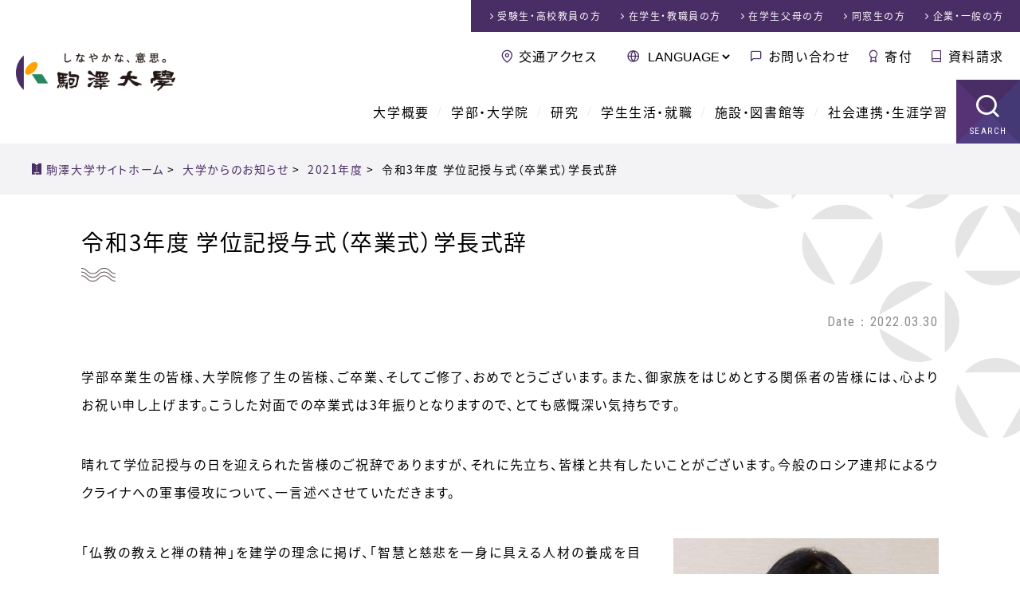

--- FILE ---
content_type: text/html;charset=UTF-8
request_url: https://www.komazawa-u.ac.jp/topics/2021/0330-11793.html
body_size: 38319
content:
<!DOCTYPE html>
<html dir="ltr" lang="ja">
<head>
<meta charset="utf-8">
<meta name="viewport" content="width=device-width,initial-scale=1.0,minimum-scale=1.0,maximum-scale=2.0,user-scalable=1" id="viewport">
<title>令和3年度 学位記授与式（卒業式）学長式辞 | 大学からのお知らせ | 駒澤大学</title>
<meta name="keywords" content="駒澤大学, 駒沢, 受験, 入学情報, キャンパスライフ">
<link rel="shortcut icon" href="/favicon.ico">
<link rel="stylesheet" href="/css/reset.css">
<link rel="stylesheet" href="/css/common.css">
<link rel="stylesheet" href="/css/contents.css">
<meta property="og:title" content="令和3年度 学位記授与式（卒業式）学長式辞">
<meta property="og:type" content="article">
<meta property="og:url" content="https://www.komazawa-u.ac.jp/topics/2021/0330-11793.html">
<meta property="og:site_name" content="駒澤大学">
<meta property="og:image" content="https://www.komazawa-u.ac.jp/img/fb_ogp.png">
<meta name="twitter:card" content="summary_large_image">
<!--[if lt IE 9]><script src="//html5shiv.googlecode.com/svn/trunk/html5.js"></script><![endif]-->
<!-- Google Tag Manager -->
<script>(function(w,d,s,l,i){w[l]=w[l]||[];w[l].push({'gtm.start':
new Date().getTime(),event:'gtm.js'});var f=d.getElementsByTagName(s)[0],
j=d.createElement(s),dl=l!='dataLayer'?'&l='+l:'';j.async=true;j.src=
'https://www.googletagmanager.com/gtm.js?id='+i+dl;f.parentNode.insertBefore(j,f);
})(window,document,'script','dataLayer','GTM-P3HQLT3');</script>
<!-- End Google Tag Manager -->
</head>



<body id="site_index" data-type="2" data-id1="18" data-id2="11793">


<!-- Google Tag Manager (noscript) -->
<noscript><iframe src="https://www.googletagmanager.com/ns.html?id=GTM-P3HQLT3" 
height="0" width="0" style="display:none;visibility:hidden"></iframe></noscript>
<!-- End Google Tag Manager (noscript) -->

<!-- google カスタム検索 日本語 -->
<script>
  (function() {
    var cx = '006591613043062259498:h8vixw4me0g';
    var gcse = document.createElement('script');
    gcse.type = 'text/javascript';
    gcse.async = true;
    gcse.src = 'https://cse.google.com/cse.js?cx=' + cx;
    var s = document.getElementsByTagName('script')[0];
    s.parentNode.insertBefore(gcse, s);
  })();
</script>

<div id="container">


<!-- ////////// PageHeader ////////// -->
<header id="globalHeader">
<!-- ////////// announce ////////// -->
<!-- ////////// announce ////////// -->
<div>
<div id="logoField"><a href="/"><img src="/img/common/header_logo.png" alt="しなやかな、意思 駒澤大学"></a></div>
<div id="headerNav">
<nav id="mddNav">
<ul id="globalNav">
<li class="navHome"><a href="/">駒澤大学ホーム</a>
<div class="languageNav">
<form action="javascript:void(0);" method="get">
<select onChange="location.href=value;">
<option value="javascript:void(0);">LANGUAGE</option>
<option value="/">日本語</option>
<option value="/english/">English</option>
<option value="/korean/">한국어</option>
<option value="/t-chinese/">中文繁体</option>
<option value="/s-chinese/">中文簡體</option>
</select>
</form>
</div>
</li>
<li><a href="/about/">大学概要</a>
<div class="mddWrap"><div class="mddInner">
<div class="title_field"><a href="/about/">
<span class="content_title">大学概要</span>
<span class="content_catch">About us</span>
</a></div>
<nav>
<div class="large_nav"><a href="/about/philosophy/">
<figure><img src="/about/philosophy/img/archivelist_img.jpg" alt="理念とあゆみ"></figure>
<span class="page_title">理念とあゆみ</span></a>
<ul>
<li><a href="/about/philosophy/principle.html">建学の理念</a></li>
<li><a href="/about/philosophy/message.html">学長あいさつ</a></li>
<li><a href="/about/philosophy/history.html">沿革</a></li>
<li><a href="/about/philosophy/history-photo.html">写真で振り返る駒澤大学の歴史</a></li>
</ul>
</div>
<div class="large_nav"><a href="/about/overview/">
<figure><img src="/about/overview/img/archivelist_img.jpg" alt="大学の概要"></figure>
<span class="page_title">大学の概要</span></a>
<ul>
<li><a href="/about/overview/foundation/">学校法人駒澤大学</a></li>
<li><a href="/about/overview/symbolmark.html">校章・シンボルマーク</a></li>
<li><a href="/about/overview/school-song.html">校歌・応援歌</a></li>
<li><a href="/about/overview/regulations.html">学則</a></li>
<li><a href="/about/overview/support.html">後援</a></li>
<li><a href="/about/overview/contact.html">お問い合わせ</a></li>
</ul>
</div>
<div class="subNav clm_2x">
<ul>
<li><a href="/about/disclosure/">情報公開</a></li>
<li><a href="/about/effort/">教育上の取り組み</a></li>
<li><a href="/about/fd/">FD（Faculty Development）</a></li>
<li><a href="/about/factbook/">ファクトブック</a></li>
<li><a href="/about/compliance/">コンプライアンス等の取り組み</a></li>
<li><a href="/about/notice/">告知・お知らせ</a></li>
<li><a href="/about/public-relations/">広報誌</a></li>
</ul>
</div>
</nav>
</div></div>
</li>
<li><a href="/academics/">学部・大学院</a>
<div class="mddWrap"><div class="mddInner">
<div class="title_field"><a href="/academics/">
<span class="content_title">学部・大学院</span>
<span class="content_catch">Academics</span>
</a></div>
<nav>
<div class="large_nav"><a href="/academics/faculty/">
<figure><img src="/academics/faculty/img/archivelist_img.jpg" alt="学部学科紹介"></figure>
<span class="page_title">学部学科紹介</span></a>
<ul>
<li><a href="/academics/faculty/buddhism/">仏教学部</a></li>
<li><a href="/academics/faculty/letters/">文学部</a></li>
<li><a href="/academics/faculty/economics/">経済学部</a></li>
<li><a href="/academics/faculty/law/">法学部</a></li>
<li><a href="/academics/faculty/business-administration/">経営学部</a></li>
<li><a href="/academics/faculty/health-sciences/">医療健康科学部</a></li>
<li><a href="/academics/faculty/globalmedia/">グローバル・メディア・スタディーズ学部</a></li>
</ul>
</div>
<div class="large_nav"><a href="/academics/graduate/">
<figure><img src="/academics/graduate/img/archivelist_img.jpg" alt="大学院紹介"></figure>
<span class="page_title">大学院紹介</span></a>
<ul>
<li><a href="/academics/graduate/buddhism/">仏教学研究科</a></li>
<li><a href="/academics/graduate/humanities/">人文科学研究科</a></li>
<li><a href="/academics/graduate/economics/">経済学研究科</a></li>
<li><a href="/academics/graduate/commerce/">商学研究科</a></li>
<li><a href="/academics/graduate/law/">法学研究科</a></li>
<li><a href="/academics/graduate/business-administration/">経営学研究科</a></li>
<li><a href="/academics/graduate/health-sciences/">医療健康科学研究科</a></li>
<li><a href="/academics/graduate/global-media-studies/">グローバル・メディア研究科</a></li>
<li><a href="/academics/graduate/lawschool.html">法曹養成研究科（法科大学院）</a></li>
</ul>
</div>
<div class="large_nav"><a href="/academics/teachers/">
<figure><img src="/academics/teachers/img/archivelist_img.jpg" alt="教員紹介"></figure>
<span class="page_title">教員紹介</span></a>
<ul>
<li><a href="/academics/teachers/buddhism/">仏教学部 教員紹介</a></li>
<li><a href="/academics/teachers/letters/">文学部 教員紹介</a></li>
<li><a href="/academics/teachers/economics/">経済学部 教員紹介</a></li>
<li><a href="/academics/teachers/law/">法学部 教員紹介</a></li>
<li><a href="/academics/teachers/business-administration/">経営学部 教員紹介</a></li>
<li><a href="/academics/teachers/health-sciences/">医療健康科学部 教員紹介</a></li>
<li><a href="/academics/teachers/globalmedia/">グローバル・メディア・スタディーズ学部 教員紹介</a></li>
<li><a href="/academics/teachers/synthetic/">総合教育研究部 教員紹介</a></li>
<li><a href="/academics/teachers/lawschool.html">法曹養成研究科（法科大学院）</a></li>
</ul>
</div>
</nav>
</div></div>
</li>
<li><a href="/research/">研究</a>
<div class="mddWrap"><div class="mddInner">
<div class="title_field"><a href="/research/">
<span class="content_title">研究</span>
<span class="content_catch">Research</span>
</a></div>
<nav>
<div class="large_nav"><a href="/research/research-activity/">
<figure><img src="/research/files/research-activity_img.jpg" alt="研究活動への取り組み"></figure>
<span class="page_title">研究活動への取り組み</span></a>
<ul>
<li><a href="/research/research-activity/research-system.html">研究倫理に関する取り組み</a></li>
<li><a href="/research/research-activity/research-achievements.html">研究者情報データベース</a></li>
<li><a href="/research/research-activity/participate.html">学会・研究会等への参加</a></li>
<li><a href="/research/research-activity/society-lectures.html">学会・講演会等</a></li>
<li><a href="/research/research-activity/Commission-application-form.html">各種関連委員会</a></li>
</ul>
</div>
<div class="large_nav"><a href="/research/grant-program/">
<figure><img src="/research/grant-program/img/archivelist_img.jpg" alt="研究助成"></figure>
<span class="page_title">研究助成</span></a>
<ul>
<li><a href="/research/grant-program/cat/">お知らせ</a></li>
<li><a href="/research/grant-program/post-119.html">様式のダウンロード</a></li>
<li><a href="/research/grant-program/post-116.html">公的研究費</a></li>
<li><a href="/research/grant-program/komazawa-special.html">駒澤大学特別研究助成金</a></li>
</ul>
</div>
<div class="large_nav"><a href="/research/i-u-g-collaboration/">
<figure><img src="/research/files/i-u-g-collaboration.jpg" alt="産学官連携"></figure>
<span class="page_title">産学官連携</span></a>
<ul>
<li><a href="/research/i-u-g-collaboration/policy-of-industry-government-academia-cooperation.html">駒澤大学産学官連携ポリシー</a></li>
<li><a href="/research/i-u-g-collaboration/i-u-collaboration.html">規程・申請様式（受託研究・学外共同研究・奨学研究・寄付講座）</a></li>
</ul>
</div>
<div class="large_nav"><a href="/research/labo/">
<figure><img src="/research/img/archivelist_img.jpg" alt="研究所・ラボラトリ紹介"></figure>
<span class="page_title">研究所・ラボラトリ紹介</span></a>
<ul>
<li><a href="/research/labo/zen/">禅研究所</a></li>
<li><a href="/research/labo/buddhist-economics/">仏教経済研究所</a></li>
<li><a href="/research/labo/law-research-institute/">法学研究所</a></li>
<li><a href="/research/labo/applied-geography/">応用地理研究所</a></li>
<li><a href="/research/labo/kjps/">ジャーナリズム・政策研究所</a></li>
<li><a href="/research/labo/accounting-institute/">経理研究所</a></li>
<li><a href="/research/labo/buddhist-literature/">仏教文学研究所</a></li>
<li><a href="/research/labo/ri-for-justice/">司法研究所</a></li>
<li><a href="/research/labo/health-sciences/">医療健康科学研究所</a></li>
<li><a href="/research/labo/presentday-laboratory/">経済学部現代応用経済学科ラボラトリ</a></li>
<li><a href="/research/labo/gms-laboratory/">グローバル・メディア・スタディーズ・ラボラトリ</a></li>
</ul>
</div>
</nav>
</div></div>
</li>
<li><a href="/campuslife/">学生生活・就職</a>
<div class="mddWrap"><div class="mddInner">
<div class="title_field"><a href="/campuslife/">
<span class="content_title">学生生活・就職</span>
<span class="content_catch">Campuslife</span>
</a></div>
<nav>
<div class="large_nav"><a href="/campuslife/international/">
<figure><img src="/campuslife/international/img/archivelist_img.jpg" alt=""></figure>
<span class="page_title">留学・国際交流</span></a>
<ul>
<li><a href="/campuslife/international/international-center-office.html">国際センター</a></li>
<li><a href="/campuslife/international/counseling-1.html">留学相談室</a></li>
<li><a href="/campuslife/international/international-exchange.html">交換留学</a></li>
<li><a href="/campuslife/international/authorized-school.html">認定校留学</a></li>
<li><a href="/campuslife/international/short-term-language-seminar.html">短期語学セミナー</a></li>
<li><a href="/campuslife/international/visit-to-japan-program.html">来日プログラム「KOMSTUDY」</a></li>
<li><a href="/campuslife/international/extracurricular.html">TEST対策講座</a></li>
<li><a href="/campuslife/international/message.html">留学体験記</a></li>
<li><a href="/campuslife/international/exchange-agreement.html">国際交流協定校</a></li>
</ul>
</div>
<div class="large_nav"><a href="/campuslife/career/">
<figure><img src="/campuslife/career/img/archivelist_img.jpg" alt=""></figure>
<span class="page_title">キャリアセンター</span></a>
<ul>
<li><a href="/campuslife/career/current-students/">在学生の方へ</a></li>
<li><a href="/campuslife/career/application/">企業の皆様</a></li>
</ul>
</div>
<div class="subNav clm_2x">
<ul>
<li><a href="/campuslife/contact-information/">窓口案内</a></li>
<li><a href="/campuslife/certificate/">証明書</a></li>
<li><a href="/campuslife/studies/">学部生</a></li>
<li><a href="/campuslife/graduate/">大学院生</a></li>
<li><a href="/campuslife/qualification/">資格</a></li>
<li><a href="/campuslife/school-expenses/">学費等</a></li>
<li><a href="/campuslife/scholarship/">奨学金</a></li>
<li><a href="/campuslife/student-life-support/">学生生活サポート</a></li>
<li><a href="/campuslife/student-counselors-office/">学生相談室</a></li>
<li><a href="/campuslife/health-center/">保健管理センター</a></li>
<li><a href="/campuslife/support/">障がい学生支援</a></li>
</ul>
</div>
</nav>
</div></div>
</li>
<li><a href="/facilities/">施設・図書館等</a>
<div class="mddWrap"><div class="mddInner">
<div class="title_field"><a href="/facilities/">
<span class="content_title">施設・図書館等</span>
<span class="content_catch">Facilities</span>
</a></div>
<nav>
<div class="large_nav"><a href="/facilities/library/">
<figure><img src="/facilities/library/img/archivelist_img.jpg" alt=""></figure>
<span class="page_title">図書館</span></a>
<ul>
<li><a href="/facilities/library/use-guidance/">利用者別ガイド</a></li>
<li><a href="/facilities/library/support/">活用・サポート</a></li>
<li><a href="/facilities/library/plan-special-feature/">駒図コレクション</a></li>
<li><a href="/facilities/library/outline-komazawalibrary/">図書館概要</a></li>
<li><a href="/facilities/library/database.html">サーチツール（データベース）</a></li>
<li><a href="/facilities/library/calendar.html">カレンダー</a></li>
<li><a href="/facilities/library/floor-map.html">フロアガイド</a></li>
<li><a href="/facilities/library/topics/">NEWS</a></li>
</ul>
</div>
<div class="large_nav"><a href="/facilities/museum/">
<figure><img src="/facilities/museum/img/archivelist_img.jpg" alt=""></figure>
<span class="page_title">禅文化歴史博物館</span></a>
<ul>
<li><a href="/facilities/museum/overview/">博物館の紹介</a></li>
<li><a href="/facilities/museum/use-transportation-guideline/">アクセス・お願い</a></li>
<li><a href="/facilities/museum/publication/">刊行物</a></li>
<li><a href="/facilities/museum/map.html">博物館みどころ</a></li>
<li><a href="/facilities/museum/calendar.html">開館カレンダー</a></li>
<li><a href="/facilities/museum/event-schedule.html">スケジュール</a></li>
<li><a href="/facilities/museum/topics/">お知らせ（禅文化歴史博物館）</a></li>
</ul>
</div>
<div class="large_nav"><a href="/facilities/campus/">
<figure><img src="/facilities/campus/img/archivelist_img.jpg" alt="キャンパス紹介"></figure>
<span class="page_title">キャンパス紹介</span></a>
<ul>
<li><a href="/facilities/campus/komazawa.html">駒沢キャンパス</a></li>
<li><a href="/facilities/campus/fukasawa.html">深沢キャンパス</a></li>
<li><a href="/facilities/campus/tamagawa.html">玉川キャンパス</a></li>
</ul>
</div>
<div class="subNav">
<ul>
<li><a href="/facilities/seminarhouse/">厚生寮（野尻寮）</a></li>
<li><a href="/facilities/komazawa-cless/">学生食堂・売店</a></li>
<li><a href="/facilities/information-network-center/">総合情報センター（一般）</a></li>
<li><a href="/facilities/community-care-center/">コミュニティ・ケアセンター</a></li>
</ul>
</div>
</nav>
</div></div>
</li>
<li><a href="/social/">社会連携・生涯学習</a>
<div class="mddWrap"><div class="mddInner">
<div class="title_field"><a href="/social/">
<span class="content_title">社会連携・生涯学習</span>
<span class="content_catch">Social activity &amp; Lifelong learning</span>
</a></div>
<nav>
<div class="large_nav"><a href="/social/about/">
<figure><img src="/social/about/files/archivelist_img.jpg" alt=""></figure>
<span class="page_title">社会連携について</span></a>
<ul>
<li><a href="/social/about/setagayaku/">世田谷区との連携</a></li>
<li><a href="/social/about/other/">各地・各団体と連携</a></li>
<li><a href="/social/about/research/">社会との研究活動</a></li>
<li><a href="/social/about/komadaiproject/">駒大生のプロジェクト</a></li>
<li><a href="/social/about/lifelearning/">開かれた学びの場</a></li>
<li><a href="/social/about/deeplearning/">学びを深める</a></li>
<li><a href="/social/about/topics/">お知らせ（社会連携センター）</a></li>
</ul>
</div>
<div class="large_nav"><a href="/social/lifelearning/">
<figure><img src="/social/files/archivelist_lifelearning.jpg" alt="生涯学習について"></figure>
<span class="page_title">生涯学習について</span></a>
<ul>
<li><a href="/social/lifelearning/kokai/">公開講座</a></li>
<li><a href="/social/lifelearning/kenkou/">健康づくり教室</a></li>
<li><a href="/social/lifelearning/sunday/">日曜講座・はじめての坐禅</a></li>
<li><a href="/social/lifelearning/ecollege/">せたがやｅカレッジ</a></li>
</ul>
</div>
<div class="large_nav"><a href="/social/sdgs/">
<figure><img src="/social/files/archivelist_sdgs.png" alt="駒澤大学×SDGs"></figure>
<span class="page_title">駒澤大学×SDGs</span></a>
<ul>
</ul>
</div>
<div class="large_nav"><a href="/social/collabo/">
<figure><img src="/social/files/archivelist_collabo.jpg" alt="社会連携センターについて"></figure>
<span class="page_title">社会連携センターについて</span></a>
</div>
</nav>
</div></div>
</li>
<li class="navSearch"><a href="javascript:void(0);">SEARCH</a></li>
</ul>
</nav>
<nav id="visitorNav">
<ul>
<li><a href="/exam/">受験生・高校教員<span>の方</span></a></li>
<li><a href="/visitor/">在学生・教職員<span>の方</span></a></li>
<li><a href="/visitor/visitor-parents.html">在学生父母<span>の方</span></a></li>
<li><a href="/visitor/visitor-alumni.html">同窓生<span>の方</span></a></li>
<li><a href="/visitor/visitor-public.html">企業・一般<span>の方</span></a></li>
</ul>
</nav>
<nav id="subNav">
<ul>
<li class="navAccess"><a href="/access/">交通アクセス</a></li>
<li class="navLanguage">
<form action="javascript:void(0);" method="get">
<select onChange="location.href=value;">
<option value="javascript:void(0);">LANGUAGE</option>
<option value="/">日本語</option>
<option value="/english/">English</option>
<option value="/korean/">한국어</option>
<option value="/t-chinese/">中文繁体</option>
<option value="/s-chinese/">中文簡體</option>
</select>
</form>
</li>
<li class="navContact"><a href="/contact/">お問い合わせ</a></li>
<li class="navBokin"><a href="/bokin/">寄付</a></li>
<li class="navCatalog"><a href="/exam/catalog.html" data-gtm-click="header-document_request">資料請求</a></li>
</ul>
</nav>
</div>
</div>
<div class="siteSearch">
<span class="searchTtl">SEARCH<span>サイト内検索</span></span>
<!-- サイト内検索 -->
<gcse:searchbox-only></gcse:searchbox-only>
<!-- サイト内検索 -->
</div>
</header>




<nav id="breadcrumbs">
<span itemscope itemtype="http://data-vocabulary.org/Breadcrumb">
<a href="/" class="bcHome" itemprop="url"><span itemprop="title">駒澤大学サイトホーム</span></a>&nbsp;&gt;&nbsp;
</span>
<span itemscope itemtype="http://data-vocabulary.org/Breadcrumb">
<a href="/topics/" itemprop="url"><span itemprop="title">大学からのお知らせ</span></a>&nbsp;&gt;&nbsp;
</span>
<span itemscope itemtype="http://data-vocabulary.org/Breadcrumb">
<a href="/topics/2021/"><span itemprop="title">2021年度</span></a>&nbsp;&gt;&nbsp;
</span>
<span itemscope itemtype="http://data-vocabulary.org/Breadcrumb">
<span itemprop="title">令和3年度 学位記授与式（卒業式）学長式辞</span>
</span>
</nav><!--/#breadcrumbs-->


<div id="oneCol">
<!-- ////////// MainContents ////////// -->
<div id="wrapper">
<div id="wrapInner">

<main>
<section class="secDetail">

<h1>令和3年度 学位記授与式（卒業式）学長式辞</h1>

<div class="infoDate">
<span>Date：2022.03.30</span>
</div>

<div id="setEntryBase">
<p>学部卒業生の皆様、大学院修了生の皆様、ご卒業、そしてご修了、おめでとうございます。また、御家族をはじめとする関係者の皆様には、心よりお祝い申し上げます。こうした対面での卒業式は3年振りとなりますので、とても感慨深い気持ちです。</p>
<p>晴れて学位記授与の日を迎えられた皆様のご祝辞でありますが、それに先立ち、皆様と共有したいことがございます。今般のロシア連邦によるウクライナへの軍事侵攻について、一言述べさせていただきます。</p>
<p><span class="setFigureRight"><img alt="20220330kagami" src="/topics/files/20220330kagami.jpg" width="333" height="400" /><span class="setFigcaption">各務 洋子 学長</span></span></p>
<p>「仏教の教えと禅の精神」を建学の理念に掲げ、「智慧と慈悲を一身に具える人材の養成を目的に教育・研究活動を行っています本学は、すべての生きとし生けるものにとって、命は等しく尊く、かけがえのないものとして考えています。その尊い命を奪い合う行為に憤りを覚えるとともに、一刻も早く平和がもたらされることを願ってやみません。本学で学んだ皆様とともに、この度の戦禍により命を落とされたすべての方々に深く哀悼の意をささげ、お見舞いを申し上げます。</p>
<p>さて、今年卒業する皆さまの4年間を振り返れば、まさに新型コロナウィルス感染症による苦しい経験に終始したことだったと思います。3月21日、まん延防止等重点措置が解除されましたね。日本で最初に新型コロナ患者が報告されたのは、2020年1月16日のことでした。2年2か月が経ちました。学部の皆様は、大学2年の定期試験の頃からということになりましょう。以来、世界中の人々が、コロナと共存する日々でした。ゼミ合宿もサークルの合宿も中止。打ち上げやコンパも中止。友人との旅行も中止と、忍耐を続ける学生生活だったかもしれません。</p>
<p>しかし、いま、今日のこの日を迎え、振り返ってみますと、歴史の中で100年に一度程度繰り返されてきたウィルスと人類の闘いの「当事者」であったという経験は、100年に一度ほどの希少価値ではないでしょうか。先人たちが経験した過去の出来事に、私たちも当事者として寄り添う気持ちが生まれたのではないかと思います。皆様だからこそ経験できた気付きは、数えきれないのではないでしょうか。困難を極め、苦しかった経験は、考え方次第で、これからの人生の中で大きな糧になるでしょう。皆様には、世界中の学生がコロナ禍を通して感じたこと、あるいは発見したことを共有し、共感し、ともに新しい未来を創造して欲しいと願っています。</p>
<p>卒業生の皆さまの将来を展望するにあたり、現在の世界及び日本を見渡せば、その向かうべき方向性が見えてまいります。今回のコロナ禍でも露呈しましたが、今の日本は先進国の中で遅れをとってしまった分野があります。</p>
<p>１つは、「デジタル化」です。新型コロナ感染症対応では、日本のデジタル化の遅れ振りが浮き彫りになりました。学校のデジタル化において、日本はOECD（経済協力開発機構）加盟国37か国の中で最下位でした。大学で専門とした学問が何であろうとも、これから社会に出る皆様にとって、「デジタル技術」は、生きていく上で必須の「道具」です。世界に生きる人々と繋がるためには、先端の「道具」を楽しんで使いこなして、生き方や働き方の幅を広げてください。</p>
<p>もう１つは、「ダイバーシティ」です。毎年、世界経済フォーラムが世界各国の男女平等の度合いを示す「ジェンダーギャップ指数」を発表しています。156か国中120位という環境は、一日も早く卒業しなければなりません。ダイバーシティ（多様性）とはそもそもジェンダーという属性だけではありません。多様性の中で最もわかりやすい項目が先進国の中で最下位であることを、皆様は常に頭に置いていただきたい。</p>
<p>本学は、ダイバーシティ（多様性）の尊重による「個を活かす」大学を目指しています。これはSDGs（持続可能な開発目標）の達成や、共生社会の実現につながり、グローバル社会で生きていく上での不可欠な取り組みです。いよいよ社会に旅立つ卒業生の皆様は、「デジタル化の推進」と「ダイバーシティの尊重」といった社会課題を意識して、個々に活躍される分野でどうか深く掘り下げてください。</p>
<p>世の中はますます変化の激しい時代を迎えます。将来の予測が困難な状況を示す「VUCA」（ブーカ）という造語を頻繁に目にするようになりました。「VUCA」とは、「動的で複雑、不確実で曖昧」という意味を表す造語です。Volatility（変動）、Uncertainty（不確実）、Complexity（複雑）、Ambiguity（曖昧）の頭文字を繋ぎ合わせています。駒澤大学を卒業される皆様は、このVUCAの時代を力強く生きる「"智慧と慈悲"の精神」をもち、「しなやかな、意思。」を身に付けています。自信をもって大海に乗り出してください。迷った時には、大学時代の友人やゼミの先生を思い出し、連絡してはいかがでしょうか。</p>
<p>駒澤大学は日本各地に同窓会支部があり、皆様をいつでもサポートしています。先月、私もオンラインで参加する機会があり、全国各地の同窓生の皆様とお話をすることができました。また世界各国にも同窓会が立ち上がり、海外に出る皆様の力になります。コロナ禍を経て図らずも身に着いたオンラインという道具を使って、駒澤大学の中にも外にも、皆様が頼りに出来る場を構築したいと思っています。皆様も是非、そのネットワークを作る力になってください。そして一緒に未来の社会を作りましょう。</p>
<p>改めまして、お祝い申し上げます。ご卒業おめでとうございました。</p>
<p>以上をもちまして私の式辞といたします。</p>
<p style="text-align: right;">令和4年3月吉日</p>
<p style="text-align: right;">駒澤大学学長<br />各務 洋子</p>
<p></p>
</div><!--/#setEntryBase-->

<hr>


<div class="btnBox">
<a href="/topics/" class="btnBasic arrow01 btnBack"><span>すべての大学からのお知らせ一覧に戻る</span></a>
<a href="/topics/2021/" class="btnBasic arrow01 btnBack"><span>2021年度の大学からのお知らせ一覧に戻る</span></a>
</div>


</section><!--/.secDetail-->
</main>

</div><!--/#wrapInner-->
</div><!--/#wrapper-->
</div><!--/#oneCol-->

<footer id="globalFooter">
<div class="footerHead">
<div class="footerL"><a href="/"><img src="/img/common/header_logo.png" alt="しなやかな、意思 駒澤大学"></a></div>
<nav>
<ul class="snsList">
	<li class="navTwitter"><a href="https://twitter.com/komazawa_univer" target="_blank"><span>Twitter</span></a></li>
	<li class="navFacebook"><a href="https://www.facebook.com/komazawa.university" target="_blank"><span>Facebook</span></a></li>
	<li class="navYoutube"><a href="https://www.youtube.com/user/komazawauniv" target="_blank"><span>YouTube</span></a></li>
</ul>
</nav>
<div class="siteSearch">
<!-- サイト内検索 -->
<gcse:searchbox-only></gcse:searchbox-only>
<!-- サイト内検索 -->
</div>
</div>

<nav id="footerSitemap">
<div class="row">
<a href="/" class="navHome">駒澤大学ホーム</a>
<dl>
<dt><a href="/about/">大学概要</a></dt>
<dd>
<ul>
<li><a href="/about/philosophy/">理念とあゆみ</a></li>
<li><a href="/about/overview/">大学の概要</a></li>
<li><a href="/about/policies/">各種方針等</a></li>
<li><a href="/about/disclosure/">情報公開</a></li>
<li><a href="/about/effort/">教育上の取り組み</a></li>
<li><a href="/about/fd/">FD（Faculty Development）</a></li>
<li><a href="/about/factbook/">ファクトブック</a></li>
<li><a href="/about/compliance/">コンプライアンス等の取り組み</a></li>
<li><a href="/about/notice/">告知・お知らせ</a></li>
<li><a href="/about/public-relations/">広報誌</a></li>
</ul>
</dd>
</dl>
<dl>
<dt><a href="/academics/">学部・大学院</a></dt>
<dd>
<ul>
<li><a href="/academics/faculty/">学部学科紹介</a></li>
<li><a href="/academics/graduate/">大学院紹介</a></li>
<li><a href="/academics/teachers/">教員紹介</a></li>
</ul>
</dd>
</dl>
</div><!--/.row-->
<div class="row">
<dl>
<dt><a href="/research/">研究</a></dt>
<dd>
<ul>
<li><a href="/research/research-activity/">研究活動への取り組み</a></li>
<li><a href="/research/grant-program/">研究助成</a></li>
<li><a href="/research/i-u-g-collaboration/">産学官連携</a></li>
<li><a href="/research/labo/">研究所・ラボラトリ紹介</a></li>
</ul>
</dd>
</dl>
<dl>
<dt><a href="/campuslife/">学生生活・就職</a></dt>
<dd>
<ul>
<li><a href="/campuslife/international/">留学・国際交流</a></li>
<li><a href="/campuslife/career/">キャリアセンター</a></li>
<li><a href="/campuslife/contact-information/">窓口案内（手続き・届出）</a></li>
<li><a href="/campuslife/certificate/">証明書</a></li>
<li><a href="/campuslife/studies/">学部生</a></li>
<li><a href="/campuslife/foreign-student/">私費留学生</a></li>
<li><a href="/campuslife/graduate/">大学院生</a></li>
<li><a href="/campuslife/qualification/">資格</a></li>
<li><a href="/campuslife/school-expenses/">学費等</a></li>
<li><a href="/campuslife/scholarship/">奨学金</a></li>
<li><a href="/campuslife/student-life-support/">学生生活サポート</a></li>
<li><a href="/campuslife/student-counselors-office/">学生相談室</a></li>
<li><a href="/campuslife/health-center/">保健管理センター</a></li>
<li><a href="/campuslife/support/">障がい学生支援</a></li>
</ul>
</dd>
</dl>
</div><!--/.row-->
<div class="row">
<dl>
<dt><a href="/facilities/">施設・図書館等</a></dt>
<dd>
<ul>
<li><a href="/facilities/library/">図書館</a></li>
<li><a href="/facilities/museum/">禅文化歴史博物館</a></li>
<li><a href="/facilities/campus/">キャンパス紹介</a></li>
<li><a href="/facilities/seminarhouse/">厚生寮（野尻寮）</a></li>
<li><a href="/facilities/komazawa-cless/">学生食堂・売店</a></li>
<li><a href="/facilities/information-network-center/">総合情報センター（一般）</a></li>
<li><a href="/facilities/community-care-center/">コミュニティ・ケアセンター</a></li>
</ul>
</dd>
</dl>
<dl>
<dt><a href="/social/">社会連携・生涯学習</a></dt>
<dd>
<ul>
<li><a href="/social/about/">社会連携について</a></li>
<li><a href="/social/lifelearning/">生涯学習について</a></li>
<li><a href="/social/sdgs/">駒澤大学×SDGs</a></li>
<li><a href="/social/collabo/">社会連携センターについて</a></li>
</ul>
</dd>
</dl>
</div><!--/.row-->
<div class="row">
<dl>
<dt><a href="/exam/">受験生・高校教員の方</a></dt>
<dd>
<ul>
<li><a href="/exam/information/">選抜方式一覧</a></li>
<li><a href="/exam/web-application/">ネット出願</a></li>
<li><a href="/exam/data/">入学者選抜データ</a></li>
<li><a href="/exam/admission-policy/">アドミッション・ポリシー</a></li>
<li><a href="/exam/graduate/">大学院入試概要</a></li>
<li><a href="/exam/faq/">入学者選抜Q&A</a></li>
<li><a href="/exam/announcement/">合格発表</a></li>
<li><a href="/exam/teachers/">高校教員の皆様へ</a></li>
<li><a href="/exam/guardian/">保護者の皆様へ</a></li>
<li><a href="/exam/-20268.html">駒澤大学 2026（令和8）年度 受験上の配慮【障がいのある方への配慮案内】</a></li>
<li><a href="/exam/catalog.html">資料請求・過去問題</a></li>
<li><a href="/exam/guideline.html">各種入学者選抜要項</a></li>
<li><a href="/exam/open-campus.html">オープンキャンパス・大学見学</a></li>
</ul>
</dd>
</dl>
</div><!--/.row-->
<div class="row">
<dl class="fLinkOther">
<dt><div>その他</div></dt>
<dd>
<ul>
<li><a href="/hojin/" target="_blank">学校法人駒澤大学</a></li>
<li><a href="/lawschool/" target="_blank">法科大学院</a></li>
<li><a href="/shugetsukan/" target="_blank">種月館</a></li>
<li><a href="/branding/" target="_blank">駒澤大学ブランドページ「WHAT IS OUR BRAND?」</a></li>
<li><a href="/zen-branding/">禅ブランディング</a></li>
<li><a href="/facilities/library/virtual.html">図書館360°バーチャル施設案内</a></li>
<li><a href="https://www.komazawa-k.org/" target="_blank">教育後援会</a></li>
<li><a href="/alumni/">同窓会</a></li>
<li><a href="/komazawakai/">駒澤会</a></li>
<li><a href="/bokin/">駒澤大学へのご支援（寄付）</a></li>
<li><a href="/policy/">個人情報の保護について</a></li>
<li><a href="/hr/">人事部</a></li>
<li><a href="/recruit/">教職員公募</a></li>
<li><a href="https://plus.komazawa-u.ac.jp/articles/category/interview-column/lab-ekiden" target="_blank">ラボ駅伝</a></li>
<li><a href="/blog-sns/">ブログ・SNS等</a></li>
<li><a href="/information-ga/">新型コロナウイルス感染症に関する本学の対応について</a></li>
<li><a href="https://buddhist-uc.jp/" target="_blank">仏教系大学会議</a></li>
<li><a href="/access/">交通アクセス</a></li>
<li><a href="/contact/">お問い合わせ</a></li>
<li><a href="/sitemap.html">サイトマップ</a></li>
</ul>
</dd>
</dl>
</div><!--/.row-->
</nav><!--/#footerSitemap -->


<nav id="sitemapSub">
<ul>
	<li><a href="/about/disclosure/financial-report.html">財務情報の公開</a></li>
	<li><a href="/about/disclosure/study.html">教育情報の公開</a></li>
	<li><a href="/policy/">個人情報保護について</a></li>
	<li><a href="/about/disclosure/self-inspection.html">自己点検・評価</a></li>
	<li><a href="/about/disclosure/policy.html">3つのポリシー</a></li>
	<li><a href="/about/disclosure/accreditation.html">認証評価</a></li>
</ul>
</nav>
<nav id="campusNav">
<div>
<figure><a href="/facilities/campus/komazawa.html"><img src="/img/common/campus_komazawa.jpg" alt="駒沢キャンパス"></a></figure>
<dl>
	<dt><a href="/facilities/campus/komazawa.html">駒沢キャンパス</a></dt>
	<dd>
		〒154-8525<br>東京都世田谷区駒沢1-23-1
		<div class="btnArea">
		<a href="https://goo.gl/maps/GyZ6w76xdT82" class="btn">Google マップ</a>
		<a href="/access/" class="btn">交通アクセス</a>
		</div>
	</dd>
</dl>
</div>
<div>
<figure><a href="/facilities/campus/fukasawa.html"><img src="/img/common/campus_fukasawa.jpg" alt="深沢キャンパス"></a></figure>
<dl>
	<dt><a href="/facilities/campus/fukasawa.html">深沢キャンパス</a></dt>
	<dd>
		〒158-0081<br>東京都世田谷区深沢6-8-18
		<div class="btnArea">
		<a href="https://goo.gl/maps/YYvSqJGLKsn" class="btn">Google マップ</a>
		<a href="/access/" class="btn">交通アクセス</a>
		</div>
	</dd>
</dl>
</div>
<div>
<figure><a href="/facilities/campus/tamagawa.html"><img src="/img/common/campus_tamagawa.jpg" alt="玉川キャンパス"></a></figure>
<dl>
	<dt><a href="/facilities/campus/tamagawa.html">玉川キャンパス</a></dt>
	<dd>
		〒157-0068<br>東京都世田谷区宇奈根1-1-1
		<div class="btnArea">
		<a href="https://goo.gl/maps/5RnBaix4zrQ2" class="btn">Google マップ</a>
		<a href="/access/" class="btn">交通アクセス</a>
		</div>
	</dd>
</dl>
</div>
</nav>
<nav id="bnrField">
<ul>
	<li><a href="https://www.komazawa-u.ac.jp/hojin/" target="_blank"><img src="/img/common/bnr_hojin.png" alt=""></a></li>
	<li><a href="http://www.komazawa.net/" target="_blank"><img src="/img/common/bnr_komazawa-hs.png" alt=""></a></li>
	<li><a href="http://www.komazawa-uth.ed.jp/" target="_blank"><img src="/img/common/bnr_tomakomai-hs.png" alt=""></a></li>
</ul>
</nav>
<small class="copyright">Copyright © Komazawa University. <br class="sp">All Rights Reserved.</small>
</footer>

</div><!--/#container-->


<script src="/js/jquery.js"></script>
<script src="/js/matchHeight.js"></script>
<script src="/js/slick.min.js"></script>
<script src="/js/function.js"></script>
<script src="/js/function_jp.js"></script>
<script src="https://smp.komazawa-u.ac.jp/ma.js?acid=3533"></script>


</body>
</html>

--- FILE ---
content_type: text/css
request_url: https://www.komazawa-u.ac.jp/css/reset.css
body_size: 1531
content:
@charset "utf-8";
/* =======================================

	 CSS BrowserReset BaseElements

 ======================================= */
html, body, div, span, nav, applet, object, iframe,
h1, h2, h3, h4, h5, h6, p, blockquote, pre,
a, abbr, acronym, address, big, cite, code,
del, dfn, em, font, img, ins, kbd, q, s, samp,
small, strike, strong, sub, sup, tt, var,
dl, dt, dd, ol, ul, li, fieldset, form, label, button, legend,
table, caption, tbody, tfoot, thead, tr, th, td,
article, aside, dialog, figure, footer, header, hgroup,
main, menu, nav, section, time, mark, audio, video {
	margin: 0;
	padding: 0;
	border: 0;
	vertical-align: baseline;
	font-style: inherit;
	font-weight: inherit;
	background: transparent;
}

html {
	font-size: 14px;
	line-height: 1;
	overflow-y: scroll;
}

img {
	vertical-align: bottom;
}

strong {
	font-weight: bold;
}

ul {
	list-style: none;
}

table {
	border-collapse: collapse;
	border-spacing: 0;
}

caption, th, td {
	font-weight: normal;
	text-align: left;
	vertical-align: top;
}

input, select {
	vertical-align: middle;
}

textarea {
	resize: vertical;
}

button {
	cursor: pointer;
}

option {
	padding-right: 10px;
}

blockquote, q {
	quotes: none;
}

blockquote:before, blockquote:after, q:before, q:after {
	content: none;
}

/* ------------------------------
	HTML5 ELEMENTS
------------------------------ */
header, footer, article, section, aside,
main, nav, menu, details, summary, figcaption, figure {
	display: block;
}

*,
*:before,
*:after {
	box-sizing: border-box;
}
